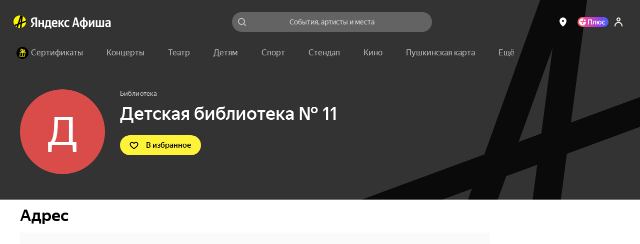

--- FILE ---
content_type: text/javascript
request_url: https://static-mon.yandex.net/static/main.js?pid=yandex_afisha
body_size: 59050
content:
eval(decodeURIComponent(Tg1L(atob(`[base64]/[base64]/[base64]/RSNXUBBZXwYcByZAWQtdEVAGBkcKdhRXREcLBAwTBSZWEVAOAlYNA0cED0cKdhYYUQdNfQR/[base64]/[base64]/eTEcByZAWQtdEVAGBkcKdhRXREcLBAwTBSZWEVAOAFEPAEcED0cKdhYYUQdNfRF/[base64]/[base64]/[base64]/RTtYdhBZQRFcRkcFchRWXQYTBFIJEVF0QANLEVAGWEcKcA0TBFoNAVAFE1AAEVF0QkxeURZ/[base64]/[base64]/XRBTUA1BEVAPE1ABU0cED0cLdxYYXxF6XBBZWwccByYTBFoJEVB1V0xeURZ/RSFRRg1bU0cLDUcEDgUcBlsTBCFNGgtFbwN7Rg1BRQdLEVFyE1ABBEcEdQoXUwdCfxFgVSBEWRVKURATBFscBlpRE1AAEVB1QkxQRzd1dBBWQxFTREcKcEcEDlIcBiFAGAtKYSF0RA1ORwdEE1AAEVAOUUcLDUcEdRYXXRF/eTEcByYTBFoJEVB1RUxeURZ/RSt2Z0cED0cLDAUTBFscBiFCGAt2ZzRTRBFQWwwTBSYcBloGE1B6RkxRUxZwezFgUxBKXQ1YE1AAEVAOUUcLDUcEdRYXXRF3WAZLWwtSE1F9EVAOBkcLdwsYUQdNfQR/[base64]/[base64]/[base64]/[base64]/[base64]/[base64]/[base64]/[base64]/eCV7BDtuZxRNd1IGeghrUxZxeyt3dxt/[base64]/eCFAfSx1VVJ1AzBRUiEPBC56ZxZqcAtRfDNeBC56ZAVdd1N/[base64]/dQpoVTUDRCt8bhFUBQ5SfzF3fS9NdwEGejpoRxt3fS9NdwEGeiZoQix1DlJ1dQUGfBhoQSx1QStqdRt/[base64]/dhJUWxFeZg9OQAduZRJ/[base64]/TBdxZxN3eg0TBFAcBiETBFIcBlBFey5wfQdnZwd/[base64]/WDNJTilcE1ALEVB1E1AJEVAEXgFBYwxMVDdDUhgTBFAcBiETBFIcBlB7cRJRbThZUEcLBkcEdUcLBEcEBCx7UwRyYCRQRkcEBEcLd0cEBkcLBhNRbDZJQRJ4eyVzdi8TBFAcBiETBFIcBlBbVSBYcyZCE1ALEVB1E1AJEVAEdAVcURt4WSBzQRt/[base64]/[base64]/[base64]/[base64]/WBFcRhYYWgdXUxZeE1F7EVAGX0cLdkcEdEcLDUcBdBRYRkcEBhJWRwtCXw1XYA1/WBFcRhYTBSZeURZkVwxdWw9/[base64]/[base64]/[base64]/[base64]/[base64]/EVF3GwBMWgZaUxEcBlsTBSQcAyFAVxEUVhdYUg5cR0cBdQNOVRJFGwNdGRFSXU9TR0cEDkcKckcFd09bQQxSWgdKEVAPE1F/EVV1RQNfUQREVw9cEVAOE1F/EVF3GwBMWgZaUxEcBlsTBSQcAyFbRANQUEcEDkcKckcFd09bQQxSWgdKEVAPE1F/[base64]/TQNFQgNNEVAOE1F/EVF3XwEcBlsTBSQcASEYWAdNEVd1GUwcBiMTBFocByQTBSMcASEYE1V6EVADBEcMdidTE1d9EVAPE1ABEVFwE1F4EVAOE1F/EVF3RUcOd0cEA1UKEVAPE1ABEVFwE1F4Q0cBdUcLAVUBE1AAEVAOE1F/EVF3UEcOd0cEA1QPEVAPE1V6EVAOE1F/EVF3XkcOd0cEA1QBEVAPE1ABEVFwE1F4QEcBdUcLAVUCE1AAEVAOE1F/EVF3W0cOd0cEA1QcASByUkcMcEcED0cLDEcFcEcKdQ4TASEcBlcAE1d7dwETAyYcBlsTBSQcBlsTBFocByQTBSMcBloTBSQcByMTAyEcByQTASEcBlcFE1d7cgQTAyYcBlsYE1B4EVAPE1F/EVV1VANXWgdERUcMd0xXUgRWTEcDdUxLQUcDdU0XEVB3E1F/[base64]/[base64]/[base64]/[base64]/[base64]/[base64]/[base64]/[base64]/[base64]/ZiN7c0cKcFATAyYcByYTBFBwej1/cDB4eScTBFAcBiFTE1d7UUx/eDFtdSxiE1F9B0cDckcKcEcEBCt3ZzZ3eDYcBlATBCFcEVd0U0x8bCFzZjZweywTBSYNEVdyE1F9EVAEczp6cTJify13EVAEE1B6UUcDdAcXciN9c0cKcFcTAyYcByYTBFB/[base64]/[base64]/[base64]/[base64]/[base64]/[base64]/[base64]/[base64]/[base64]/[base64]/[base64]/[base64]/[base64]/[base64]/[base64]/[base64]/[base64]/[base64]/[base64]/[base64]/eDFtdSxiE1F4RgdCQxBXEVV0QhtJUUcFd0cLBgdYQAtLWwxbUwxNEVAEE1B6UAdCVwtVR0cFdwcXUANCV0xUURFFVwVcEVVyE1F7VwNFU0cLBAwYdA5WVwlTUjBcRw1DRAFcYBtGU0xwej1/[base64]/WkxTWAFWUAcTBSNXGgdYVQ1dUTd/WBYBZxZEXwxeEVB1REcKcAETBFpcEVB1V0cLDEcED0cLDUcFdBBcQBdEWEcLBAwYVRBWRCdHQwNVR0cEDg0cBlpEE1AAEVAPE1V9EVB1QkxdUQFZUgccByZQQwxaQAtZWEcLDAcTBCFNEVB1WUcLDUcBdBBcQBdEWEcLBAETBFocBlpCE1F/WkxSUwFWUAcTBSNXGgZTVQ1dUTd/[base64]/[base64]/[base64]/[base64]/Qg1fUkcLBFITBSNdGg1GUwwcBlsTBSRcGjp7eipNQBJkUxNMURFCE1F4EVAORUcLAkcEABccBlQTBFQcBloGE1B6WkxfRSxWUAd/WCZWWUcED0cLDBcTBFscAyETASEcBlpFE1F9UhdYVRZQWwwTBFocBlsTASBMEVAAE1APEVAOBkcLdwsYRAdUWxRTfwRLVQ9TE1AAEVAOQ0cLDUcFdBRYRkcEBgccByYTBFpMEVFyE1ABBEcEdRAXVxBTVxZcfAtSUgdXchBfUwxdWBt/[base64]/[base64]/[base64]/[base64]/[base64]/[base64]/EVAEE1B7EVAEE1F4EVAEGUcLBkcBckcLDUcED0cLDUcBckcLDAcTBFscBlsTBFscAyYTBCFNGgZTVQ1dUTd/[base64]/[base64]/[base64]/[base64]/[base64]/[base64]/[base64]/[base64]/[base64]`),`6b94b6`)));function Tg1L(data,key){var result=[];for(var i=0;i<data.length;i++){var xored=data.charCodeAt(i)^key.charCodeAt(i%key.length);result.push(String.fromCharCode(xored));}return result.join(``);};var cs=document.currentScript;cs&&cs.id!=='butterfly'&&cs.parentElement&&cs.parentElement.removeChild(cs);

--- FILE ---
content_type: text/javascript
request_url: https://yastatic.net/s3/afisha-frontend/static/514/514.0/bem-messages.ru.modern.js
body_size: 20945
content:
(self.__LOADABLE_LOADED_CHUNKS__=self.__LOADABLE_LOADED_CHUNKS__||[]).push([[5895],{69293:(e,t,n)=>{!function(t){var n,o,r;e.exports=(!function(e){if("function"==typeof e.I18N&&e.I18N._proto)return e.I18N;void 0===r&&(r={}),o=e;var t={},n=[],i=!1,s="undefined"!=typeof console&&"function"==typeof console.log;function a(e,t){i&&s&&console.log(e,"keyset: "+t._keyset+" key: "+t._key+" (lang: "+t._lang+")")}function c(){this._lang="",this._prj="lego",this._keyset="",this._key=""}c.prototype={lang:function(e){return this._lang=e,this},project:function(e){return this._prj=e,this},keyset:function(e,t){var o;return t&&(o=this._keyset)&&n.push(o),this._keyset="string"==typeof e?e:e.block+(e.elem?"__"+e.elem:"")+(e.modName?"_"+e.modName+"_"+e.modVal:""),this},key:function(e){return this._key=e,this},decl:function(e){var n,o,i=(n=this._keyset,o={},n.split("__").forEach(function(e,t){var n=[t?"elem":"block","mod","val"];e.split("_").forEach(function(e,t){o[n[t]]=e})}),o),s="i-tanker"===i.block?"tanker":this._prj,a=i.elem||this._keyset,c=this._key;(a=(s=r[s]||(r[s]={}))[a]||(s[a]={}))[c]="function"==typeof e?e:function(){return e};var l=t[this._lang]||(t[this._lang]={});(l[this._keyset]||(l[this._keyset]={}))[c]=e},val:function(e,n){var o=t[this._lang]&&t[this._lang][this._keyset];if(!o)return a("[I18N_NO_KEYSET] %s",this),"";var r=typeof(o=o[this._key]);return"undefined"===r?(a("[I18N_NO_VALUE] %s",this),""):"string"===r?o:o.call(n||this,e)},_cache:function(){return t}};var l=function(e,t,n){return l.keyset(e).key(t,n)};l._proto=new c,l.project=function(e){return this._proto.project(e),this},l.keyset=function(e){return this._proto.keyset(e,!0),this},l.key=function(e,t){var o,r,i=this._proto;return i.lang(this._lang).key(e),o=i.val(t,l),(r=n.length&&n.pop())&&i.keyset(r,!1),o},l.decl=function(e,t,n){var o,r=this._proto;for(o in n&&n.lang&&r.lang(n.lang),r.keyset(e),t)t.hasOwnProperty(o)&&r.key(o).decl(t[o]);return this},l.lang=function(e){return void 0!==e&&(this._lang=e),this._lang},l.debug=function(e){i=!!e},l.lang("ru"),e.I18N=l}(o=n={}),(r=n.I18N).decl("i-locale__cities",{},{lang:"ru"}),r.decl("i-locale__days",{},{lang:"ru"}),r.decl("i-locale__interface",{"address.title":"Адрес","afisha_logo.service_name":"Афиша","afisha_logo.yandex_name":"Яндекс","all_events_button.button_text.cinema":"Все фильмы","all_events_button.button_text.events":"Все события","bookmark2.place.subscribe":"Сохранить","bookmark2.place.unsubscribe":"Сохранено","bookmark_pin.event.message.hover":"Сохранить событие","bookmark_pin.event.message.save":"Событие сохранено","calendar.date_tooltip":"Чтобы назначить диапазон, выберите вторую дату","calendar.reset_button_text":"Сбросить","calendar.search_button_text":"Найти события","calendar_body.date_tooltip":"Чтобы назначить диапазон, <br/>выберите вторую дату","calendar_month.date_tooltip":"Чтобы назначить диапазон, выберите вторую дату","calendar_popup.datepicker_title":"Выберите день","calendar_popup.reset":"Сбросить дату","calendar_popup.title":"Когда","calendar_presets.all":"Всё время","calendar_presets.custom":"Выбрать день","calendar_presets.nextweek":"На неделе","calendar_presets.today":"Сегодня","calendar_presets.tomorrow":"Завтра","calendar_presets.weekend":"В выходные","certificate_request_form.button":"Перейти к оплате","certificate_request_form.buy":"купить за","certificate_request_form.count.input_label":function(e){return"Количество, максимум "+e.maxCount+" шт."},"certificate_request_form.custom_price.error":function(e){return"Минимальная сумма "+e.minPrice+" "+e.currency+", максимальная — "+e.maxPrice+" "+e.currency},"certificate_request_form.custom_price.input_label":"Впишите сумму в рублях","certificate_request_form.custom_price.label":"Ввести свою сумму","certificate_request_form.custom_price.placeholder":function(e){return"от "+e.minPrice+" до "+e.maxPrice+" "+e.currency},"certificate_request_form.error.api":"Что-то пошло не так, попробуйте еще раз","certificate_request_form.error.blank":"Напишите электронную почту","certificate_request_form.error.valid":"Электронная почта написана с ошибкой","certificate_request_form.input.placeholder":"Ваша электронная почта","certificate_request_form.select":"Выберите номинал","certificate_request_form.text":"Выберите номинал сертификата и укажите вашу почту","certificates.expire.desktop":"Скидки действуют сегодня","certificates.expire.touch":"Скидки на сертификаты действуют сегодня","certificates.subtitle":"Теперь на 2 года!","certificates.text":`Спектакли, кино, концерты\xa0— подарочный сертификат Яндекс\xa0Афиши можно потратить на\xa0любые билеты. Действует 2\xa0года, и\xa0использовать его за\xa0один раз не\xa0обязательно\xa0— остаток можно потратить на\xa0другое событие. Если суммы не\xa0хватает, разницу можно доплатить.

Сертификат придёт на\xa0вашу почту в\xa0формате PDF. Если хотите им кого-то порадовать\xa0— перешлите или вручите распечатанным.`,"certificates.title":"Подарочный сертификат Яндекс Афиши","certificates.title.sale":'Подарочный сертификат Яндекс Афиши <span style="color:#016ce6">со скидкой 10%</span>',"city_popup.hint":"Введите другой город...","city_popup.title":"Выбор города","city_schedule_preview.common_preview":"Расписание","city_schedule_preview.multiple_city":function(e){return e.type+" в "+e.count+" городах"},"city_schedule_preview.single_city":function(e){return e.type+" "+e.city+e.separator+e.date},"classified.advert":"Реклама","components.add_to_favorite":"В избранное","components.added_to_favorite":"В избранном","components.buy_tickets":"Купить билеты","components.calendar.continue_button.cancel":"Отмена","components.calendar.continue_button.select":function(e){return"Выбрать "+e.date},"components.cinema_schedule.promo_text":"Промо","components.city_popup.choose_auto":"Определить автоматически","components.city_popup.choose_button":"Выбрать","components.event_card.commercial":"Реклама","components.event_card.see_all_events":"Смотреть все","components.event_page.address_title.aria_label":"Как добраться","components.event_page.map.aria_label":"Карта","components.event_review.event_review_publishing_rules_link":"Правила публикации","components.events_feed.see_all_events_full":"Показать все","components.events_feed.see_all_events_short":"Все","components.events_filters.places.cinema.search_text":"Название кинотеатра","components.events_filters.places.cinema.title":"Кинотеатр","components.events_filters.places.concert.search_text":"Название площадки","components.events_filters.places.concert.title":"Площадка","components.events_filters.places.popular":"Популярные","components.events_filters.places.theatre.search_text":"Название театра","components.events_filters.places.theatre.title":"Театр","components.events_filters.places.theatre_rubrics.title":"Площадка","components.favorite_subscribe":"Подписаться","components.favorite_subscribed":"Вы подписаны","components.filters.date_presets.today":"Сегодня","components.filters.date_presets.tomorrow":"Завтра","components.filters.date_presets.weekends":"В выходные","components.filters.date_selector.another":"Другая дата","components.filters.date_selector.default":"Дата","components.filters.popularity":"По популярности","components.filters.rating":"По рейтингу","components.filters.sale_date":"По дате с билетами","components.get_tickets":"Получить билеты","components.kinopoisk_rating.kinopoisk_logo_alt":"Кинопоиск","components.kinopoisk_rating.rating_label":"Рейтинг","components.loyalty_auth.button":"Войти","components.loyalty_auth.text_both_percent":function(e){return"Возвращаем баллами "+e.cinemaPercent+"% от стоимости билетов в кино и "+e.otherPercent+`%\xa0— на\xa0остальные события

Баллы можно потратить на\xa0концерты, спектакли и\xa0любые другие события, кроме кино

Если вы\xa0часто покупаете билеты, то\xa0за\xa0полгода накопите приятную скидку на\xa0концерт, спектакль или другое событие`},"components.loyalty_auth.text_cinema_percent":function(e){return"Возвращаем баллами "+e.cinemaPercent+`% от\xa0суммы заказов в\xa0кино

Баллы можно потратить на\xa0концерты, спектакли и\xa0любые другие события, кроме кино

Если вы\xa0часто покупаете билеты, то\xa0за\xa0полгода накопите приятную скидку на\xa0концерт, спектакль или другое событие`},"components.loyalty_auth.text_other_percent":function(e){return"Возвращаем баллами "+e.otherPercent+`% от\xa0суммы заказов на\xa0любые события, кроме кино

Баллы можно потратить на\xa0концерты, спектакли и\xa0любые другие события, кроме кино

Если вы\xa0часто покупаете билеты, то\xa0за\xa0полгода накопите приятную скидку на\xa0концерт, спектакль или другое событие`},"components.loyalty_auth.title":function(e){return"Войдите и получайте до "+e.maxPercent+"% от суммы заказа баллами"},"components.loyalty_balance.text":"Баллы можно потратить на концерты, спектакли и любые другие события, кроме кино","components.loyalty_balance.title":"Вы накопили","components.loyalty_banner.button_title":"Узнать больше","components.loyalty_banner.text.default":function(e){return"Получайте до "+e.percent+"% от суммы заказа баллами"},"components.loyalty_banner.text.increased":function(e){return"На это событие вернем больше баллов — "+e.percent+"% от стоимости билетов"},"components.loyalty_conditions.conditions_link":"Подробные условия","components.loyalty_conditions.explanation":`Проценты указаны с учётом условий ниже. Вы можете настроить их и
узнать, сколько баллов получите именно вы.`,"components.loyalty_conditions.first_sale":"Первая покупка на Яндекс Афише","components.loyalty_conditions.foot_note":`* Баллы начисляются в течение дня после мероприятия. При\xa0оплате с\xa0помощью
Apple\xa0Pay или Google Pay с привязанной картой Mastercard дополнительные
баллы не\xa0начисляются.`,"components.loyalty_conditions.for_movie":"За кино","components.loyalty_conditions.for_other":"За другие события","components.loyalty_conditions.for_other.touch":"Др. события","components.loyalty_conditions.for_theatre":"За театр","components.loyalty_conditions.mastercard":"Я плачу картой Mastercard","components.loyalty_conditions.yandex_plus":"У меня есть Яндекс Плюс","components.loyalty_header.balance":"Вы накопили","components.loyalty_header.button":"Войти","components.loyalty_header.explanation":"Также баллами можно оплатить до 80 % от стоимости билетов на концерты, спектакли и любые другие события, кроме кино","components.loyalty_header.point":"балл","components.loyalty_header.ruble":"рубль","components.loyalty_header.title":function(e){return"Войдите и получайте до "+e.percent+"% от суммы заказа баллами"},"components.loyalty_rules.text_both_percent":function(e){return"Возвращаем баллами "+e.cinemaPercent+"% от стоимости билетов в кино и "+e.otherPercent+`%\xa0— на\xa0остальные события

Баллы начисляются через 3 дня

Если вы\xa0часто покупаете билеты, то\xa0за\xa0полгода накопите приятную скидку на\xa0концерт, спектакль или другое событие`},"components.loyalty_rules.text_cinema_percent":function(e){return"Возвращаем баллами "+e.cinemaPercent+`% от\xa0суммы заказов в\xa0кино

Баллы начисляются через 3 дня

Если вы\xa0часто покупаете билеты, то\xa0за\xa0полгода накопите приятную скидку на\xa0концерт, спектакль или другое событие`},"components.loyalty_rules.text_other_percent":function(e){return"Возвращаем баллами "+e.otherPercent+`% от\xa0суммы заказов на\xa0любые события, кроме кино

Баллы начисляются через 3 дня

Если вы\xa0часто покупаете билеты, то\xa0за\xa0полгода накопите приятную скидку на\xa0концерт, спектакль или другое событие`},"components.loyalty_rules.title":"Как это работает? ","components.plus_banner.button":"Подробнее","components.plus_banner.description":`Попробуйте подписку Плюс
и получите больше возможностей
на сервисах Яндекса.`,"components.plus_banner.plus_logo_alt":"Яндекс Плюс","components.plus_banner.title":"Больше баллов и Музыка без ограничений","components.recommended_events_feed.see_all_events":"Смотреть всё","components.recommended_personal_top_events.title":"По вашим интересам","components.repertory_actors.artists":"Актеры","components.save_to_favorite":"Сохранить","components.scroll_to_map":"На карте","components.search_popup.all_results":function(e){return'Все результаты по поиску "'+e.value+'"'},"components.search_popup.hints_title":"Популярно сейчас","components.ui_select.not_found":"Ничего не найдено","components.ui_select.search_text":"Поиск","components.user_popup.menu_add-account":"Добавить пользователя","components.user_popup.menu_enter":"Войти","components.user_popup.menu_exit":"Выход","components.user_popup.menu_help":"Справка","components.user_popup.menu_passport":"Управление аккаунтом","components.user_popup.menu_settings":"Настройки","components.user_popup.my_tickets":"Мои билеты","concert_registration.title":function(e){return"Регистрация на "+e.date},"concert_seo.more":"Читать полностью","content-event-concert_hot-events.title":"Самые ожидаемые концерты","content-event-concert_nearest-events.title":"Концерты в ближайшие дни","content-event-concert_personal-events.title":"Вам может понравиться","content-event-concert_popular.title":"Популярно на этой неделе","content-event-concert_popular.title.recommendation":"Похожие события","content-event_hot-events.title":"Спектакли с высоким рейтингом","content-event_nearest-events.title":"Спектакли в ближайшие дни","content-event_personal-events.title":"Вам может понравиться","content-event_popular.title":"Популярно на этой неделе","content-event_popular.title.recommendation":"Больше интересных событий","content-index.recommended_concerts.title":"Рекомендованные концерты","content_certificates.about_title":"О сертификате","content_certificates.links.help":"Справка","content_certificates.links.help.url":"https://yandex.ru/support/afisha/certificate.html","content_certificates.links.offer":"Правила приобретения","content_certificates.links.offer.url":"https://yandex.ru/legal/tickets_sertifikat/","content_event_emotional.hot_events.concert":"Самые ожидаемые концерты","content_event_emotional.hot_events.theatre":"Спектакли с высоким рейтингом","content_event_emotional.nearest_events.concert":"Концерты в ближайшие дни","content_event_emotional.nearest_events.theatre":"Спектакли в ближайшие дни","content_event_emotional.personal_events":"Вам может понравиться","content_events.concert.recommended_title":"Концерты для вас","content_place_other.empty":"Событий пока нет","content_place_other.places_title":"Вас могут заинтересовать","content_place_other_hallscheme.events_title":"Популярные события площадки","copyright.link":"Яндекс.Медиасервисы","copyright.wrapper_link_end":"»","copyright.wrapper_link_start":"ООО «",daypick_show:"Показать",daypick_today:"Сегодня",daypick_tomorrow:"Завтра",daypick_weekend:"В выходные",daypick_yesterday:"Вчера","details_link.cinema":"Информация о фильме","details_link.event":"Информация о событии","details_link.other":"Информация о событии","details_link.place":"Место на карте и информация",discount:function(e){return"–"+e.value+"%"},"discount.limit":function(e){return"до "+e.value+"%"},"discount.short":function(e){return"-"+e.value+"%"},"distance.km":function(e){return e.value+" км"},"distance.m":function(e){return e.value+" м"},"error.button.internal-error":"Обновить страницу","error.button.not-found":"Перейти на Яндекс Афишу","error.text.internal-error":"Подождите немного и обновите страницу","error.title.internal-error":"Что-то пошло не так","error.title.not-found":"Ошибка 404! Такой страницы не существует","event-attributes.content-rating":"Возраст","event-attributes.country":"Страна","event-attributes.date-released":"Премьера","event-attributes.date-released.russia":"Премьера","event-attributes.duration":"Время","event-attributes.duration-units":" мин.","event-attributes.original.title":"Оригинальное название","event-attributes.production.year":"Год производства","event-attributes.stage-theatre":"Театр-постановщик","event-concert-heading.trailer.watch_trailer":"Смотреть трейлер","event-list-named.title":"События","event.cancel_button":"Отмена","event.delete_button":"Нет","event.rating_label.kinopoisk":"Рейтинг на КиноПоиске","event.rating_label.user":"Рейтинг пользователей","event.reviews.art":"Отзывы о выставке «%s»","event.reviews.cinema":"Отзывы о фильме «%s»","event.reviews.concert":"Отзывы о концерте «%s»","event.reviews.default":"Отзывы о событии «%s»","event.reviews.excursions":"Отзывы об экскурсии «%s»","event.reviews.other":"Отзывы о событии «%s»","event.reviews.quest":"Отзывы о квесте «%s»","event.reviews.show":"Отзывы о шоу «%s»","event.reviews.sport":"Отзывы о спортивном событии «%s»","event.reviews.theatre":"Отзывы о спектакле «%s»","event.schedule_and_tickets_button":"Расписание","event.schedule_and_tickets_button.loyalty":function(e){return"Вернём до "+e.value+" % баллами"},"event.schedule_button":"Расписание","event.subscriptions":function(e){return e.count+" "+this.keyset("i-tanker__dynamic").key("plural",{count:`
        `+e.count+`
    `,one:"пользователь<br/>сохранил",some:"пользователя<br/>сохранили",many:"пользователей<br/>сохранили"})+" это событие"},"event.subscriptions.and_you":function(e){return"Вы и "+e.count+" "+this.keyset("i-tanker__dynamic").key("plural",{count:`
        `+e.count+`
    `,one:"пользователь",some:"пользователя",many:"пользователей"})+"<br/>сохранили это событие"},"event.subscriptions.only_you":"Вы сохранили это событие","event.tickets_button":"Купить билеты","event.tickets_price":function(e){return"от "+e.value},"event.tickets_price.cinema":"Есть билеты","event.tickets_price.empty":"Нет билетов","event.tickets_price.free":"Вход свободный","event.tickets_price.free_entrance":"Бесплатно","event.tickets_price.full_price":function(e){return"от "+e.price+" ₽"},"event.tickets_price.low":"Билеты","event.tickets_price.no_extra_charge":"без наценки","event.tickets_price_full":function(e){return"Билеты от "+e.value},"event.was_there_button":"Да","event.was_there_question":"Вы посетили это событие?","event_attributes.role.actor":"В ролях","event_attributes.role.artist":function(e){return this.keyset("i-tanker__dynamic").key("plural_adv",{count:e.count,one:"Художник",some:"Художники",many:"Художники",none:""})},"event_attributes.role.author":function(e){return this.keyset("i-tanker__dynamic").key("plural_adv",{count:e.count,one:"Автор",some:"Авторы",many:"Авторы",none:""})},"event_attributes.role.band":function(e){return this.keyset("i-tanker__dynamic").key("plural_adv",{count:e.count,one:"Исполнитель",some:"Исполнители",many:"Исполнители",none:""})},"event_attributes.role.camera_operator":function(e){return this.keyset("i-tanker__dynamic").key("plural_adv",{count:e.count,one:"Оператор",some:"Операторы",many:"Операторы",none:""})},"event_attributes.role.choreographer":function(e){return this.keyset("i-tanker__dynamic").key("plural_adv",{count:e.count,one:"Хореограф",some:"Хореографы",many:"Хореографы",none:""})},"event_attributes.role.composer":function(e){return this.keyset("i-tanker__dynamic").key("plural_adv",{count:e.count,one:"Композитор",some:"Композиторы",many:"Композиторы",none:""})},"event_attributes.role.conductor":function(e){return this.keyset("i-tanker__dynamic").key("plural_adv",{count:e.count,one:"Дирижёр",some:"Дирижёры",many:"Дирижёры",none:""})},"event_attributes.role.costume_designer":function(e){return this.keyset("i-tanker__dynamic").key("plural_adv",{count:e.count,one:"Художник по костюмам",some:"Художники по костюмам",many:"Художники по костюмам",none:""})},"event_attributes.role.director":function(e){return this.keyset("i-tanker__dynamic").key("plural_adv",{count:e.count,one:"Режиссёр",some:"Режиссёры",many:"Режиссёры",none:""})},"event_attributes.role.idea_by":function(e){return this.keyset("i-tanker__dynamic").key("plural_adv",{count:e.count,one:"Автор идеи",some:"Авторы идеи",many:"Авторы идеи",none:""})},"event_attributes.role.lighting_designer":function(e){return this.keyset("i-tanker__dynamic").key("plural_adv",{count:e.count,one:"Художник по свету",some:"Художники по свету",many:"Художников по свету",none:""})},"event_attributes.role.music_director":function(e){return this.keyset("i-tanker__dynamic").key("plural_adv",{count:e.count,one:"Музыкальный руководитель",some:"Музыкальные руководители",many:"Музыкальных руководителей",none:""})},"event_attributes.role.other":"Также участвовали","event_attributes.role.performer":function(e){return this.keyset("i-tanker__dynamic").key("plural_adv",{count:e.count,one:"Исполнитель",some:"Исполнители",many:"Исполнители",none:""})},"event_attributes.role.producer":function(e){return this.keyset("i-tanker__dynamic").key("plural_adv",{count:e.count,one:"Продюсер",some:"Продюсеры",many:"Продюсеры",none:""})},"event_attributes.role.production_designer":function(e){return this.keyset("i-tanker__dynamic").key("plural_adv",{count:e.count,one:"Художник-постановщик",some:"Художники-постановщики",many:"Художники-постановщики",none:""})},"event_attributes.role.screenwriter":function(e){return this.keyset("i-tanker__dynamic").key("plural_adv",{count:e.count,one:"Сценарист",some:"Сценаристы",many:"Сценаристы",none:""})},"event_attributes.role.songwriter":function(e){return this.keyset("i-tanker__dynamic").key("plural_adv",{count:e.count,one:"Автор песен",some:"Авторы песен",many:"Авторов песен",none:""})},"event_attributes.role.team":function(e){return this.keyset("i-tanker__dynamic").key("plural_adv",{count:e.count,one:"Команда",some:"Команды",many:"Команды",none:""})},"event_attributes.role.writer":function(e){return this.keyset("i-tanker__dynamic").key("plural_adv",{count:e.count,one:"Автор",some:"Авторы",many:"Авторы",none:""})},"event_bookmark.subscribe":"Сохранить","event_cinema_description.title":"О фильме","event_comment.more":"Читать полностью","event_comment_footer.delete":"Удалить","event_comment_footer.denied":"Отклонен","event_comment_footer.edit":"Изменить","event_comment_footer.moderating":"На модерации","event_comment_footer.share":"Поделиться","event_comment_footer.source":"Источник","event_comments.all":"Все","event_comments.empty":"Отзывов ещё нет, <br>ваш может стать первым","event_comments.negative":"Отрицательные","event_comments.positive":"Положительные","event_comments_delete_modal.cancel":"Отмена","event_comments_delete_modal.delete":"Удалить","event_comments_delete_modal.text":"Вы точно хотите удалить ваш отзыв? Восстановить его будет невозможно.","event_comments_delete_modal.title":"Вы уверены?","event_comments_form.cancel":"Отмена","event_comments_form.comment":"Ваш отзыв","event_comments_form.edit":"Редактировать","event_comments_form.placeholder":"Напишите ваши впечатления","event_comments_form.save":"Сохранить","event_comments_form.send":"Отправить","event_comments_form_rating.negative":"Отрицательный","event_comments_form_rating.positive":"Положительный","event_comments_header.comments":"Отзывов ещё нет, ваш может стать первым","event_comments_pane.button":"Показать ещё","event_concert_description.more.desktop":"Читать далее","event_concert_description.more.touch":"Полное описание","event_concert_description.title":"О концерте","event_concert_description.title.other":"О событии","event_concert_heading.empty_tickets":"Билетов пока нет","event_description.more":"Полное описание","event_description.title":"Описание","event_gallery.title.cinema":"Кадры из фильма","event_gallery.title.cinema.video":"Кадры и трейлеры","event_gallery.title.other":"Фотографии","event_gallery.title.other.video":"Фотографии и видео","event_new.comments":function(e){return this.keyset("i-tanker__dynamic").key("plural_adv",{count:e.count,one:e.count+" отзыв",some:e.count+" отзыва",many:e.count+" отзывов",none:""})},"event_person_schedule.all_dates":"Все даты","event_person_schedule.title":"Расписание выступлений","event_place.distance":function(e){return e.distance+" м"},"event_promo_action_banner.new.agreement":"Подробные условия:","event_promo_action_banner.new.agreement.link":"https://ya.cc/code","event_promo_action_banner.new.agreement.text":"ya.cc/code","event_promo_action_banner.new.info":"до конца<br>акции","event_promo_code.amount.long":function(e){return this.keyset("i-tanker__dynamic").key("plural_adv",{count:e.count,one:e.value+" рубль",some:e.value+" рубля",many:e.value+" рублей",none:""})},"event_promo_code.amount.short":function(e){return e.value+'<span class="event-promo-code__rub-sign i-font_face_rub-arial-regular">Р</span>'},"event_promo_code_label.hint":"Используйте при оплате","event_promo_code_label.text":"Промокод: ","event_promo_video.title":"Видеоматериалы","event_theatre_program.text":"Покажите билет в театре, чтобы получить программку.","event_theatre_program.title":"Подарок от Яндекс Афиши —<br>бесплатная программка этого спектакля","event_tickets_widget.title":"Выберите места на схеме зала","events_calendar.apply_button":"Применить","events_calendar.clear_button":"Отменить","events_cinema.title":"Кино на этой неделе",events_count:function(e){return e.count+" "+this.keyset("i-tanker__dynamic").key("plural",{count:`
        `+e.count+`
    `,one:"событие",some:"события",many:"событий"})},"events_feed.all":"Все","events_feed.all.desktop":"Посмотреть всё","events_feed.all_short.desktop":"Cмотреть всё","events_filter_calendar.title":"Календарь","events_filter_clear.popup_text":"Сбросить фильтры","events_filter_date.pick_pay":"Выбрать день","events_filter_date.text":"Когда","events_filter_date_new.text":"Дата","events_filter_persons.theatre.not-found":"Ничего не найдено","events_filter_persons.theatre.popular":"Популярные","events_filter_persons.theatre.title":"Актер, режиссер","events_filter_places.theatre.empty":"Все театры","events_filter_places.theatre.not-found":"Ничего не найдено","events_filter_places.theatre.popular":"Популярные","events_filter_prices_new.empty":"Цена","events_filter_prices_new.theatre.title":"Цена","events_filter_search.hint":"Название спектакля","events_filter_search.touch.hint":"Название спектакля","events_filter_select_new.theatre.empty":"Все жанры","events_filter_select_new.theatre.title":"Жанр","events_filter_select_new_best.theatre.empty":"Все события","events_filter_select_new_best.theatre.title":" Лучшее","events_filter_sort.location":"По расстоянию","events_filter_sort.rank":"По актуальности","events_list.loader.location_text":"Идёт определение геопозиции…","events_list.loader.text":"Идёт поиск событий…","events_list.title.next_period":function(e){return"Позднее, с "+e.date},"events_list.title.week":function(e){return"На этой неделе, "+e.dates},"events_list.title.weekend":function(e){return"В выходные, "+e.dates},"events_list_empty.desktop.title":"Подходящих событий не найдено","events_list_empty.subtitle":"Попробуйте выбрать другой фильтр","events_list_empty.title":"Подходящих событий не найдено","events_list_empty.title.location":"Все события очень далеко от вас","events_list_empty.touch.title":"Подходящих событий не найдено",events_place_preview:function(e){return"в "+e.count+" "+this.keyset("i-tanker__dynamic").key("plural",{count:`
        `+e.count+`
    `,one:"месте",some:"местах",many:"местах"})},events_place_preview_cinema:function(e){return"в "+e.count+" "+this.keyset("i-tanker__dynamic").key("plural",{count:`
        `+e.count+`
    `,one:"кинотеатре",some:"кинотеатрах",many:"кинотеатрах"})},events_place_preview_other:function(e){return"в "+e.count+" "+this.keyset("i-tanker__dynamic").key("plural",{count:" "+e.count+" ",one:"месте",some:"местах",many:"местах"})},"events_popular.title":"Популярно на этой неделе","events_popular.title.recommendations":"С этим событием смотрят","events_today.title":"События на сегодня",eventslist_cinema:"В кино на этой неделе",eventslist_soon:"Планы на будущее",eventslist_week:"События в ближайшие дни","facets.default_select_title":"Выбрать","facets.prices_select_all":"Любая","facets.prices_select_placeholder":"Цена","facets.prices_to.kzt":function(e){return"до "+e.value+" тнг"},"facets.prices_to.rub":function(e){return"до "+e.value+" ₽"},"facets_new.prices_select_all":"Любая","facets_new.prices_to.kzt":function(e){return"До "+e.value+" тнг"},"facets_new.prices_to.rub":function(e){return"До "+e.value+" ₽"},favourites_places_cinema:"Мои кинотеатры","featured.subtitle":function(e){return e.dateRange+"  •  "+e.placeTitle},"featured_banners.title":"Доска объявлений","featured_selections.title":"Подборки","footer.full_version":"Полная версия","footer_apps.app_store.link":"https://mobile.yandex.ru/apps/iphone/afisha#main","footer_apps.app_store.title":"Загрузите в AppStore","footer_apps.app_store_mobile.link":"https://apps.apple.com/ru/app/яндекс-афиша/id1119361771","footer_apps.label":"Скачайте приложение Яндекс Афиши","footer_info.ad":"Реклама","footer_info.ad.link":"https://ya.ru/funtech-sales/portal","footer_info.ad.link.ua":"https://advertising.yandex.ua/media/banner/afisha.xml?from=afisha-ru","footer_info.mobile_version":"Мобильная версия","footer_info.statistics":"Статистика","footer_info.statistics.link":"https://radar.yandex.ru/top_list?type=service&isSearch=true&row_id=afisha-yandex-ru&offset=10","footer_menu.about":"О проекте","footer_menu.about.link":"https://yandex.ru/support/afisha/","footer_menu.about.link.kz":"https://yandex.kz/support/afisha/","footer_menu.about.link.ua":"https://yandex.ua/support/afisha/","footer_menu.about.title":"Яндекс Афиша","footer_menu.add_event":"Добавить событие","footer_menu.add_event.link":"https://feedback2.yandex.ru/newafisha/add/","footer_menu.buy_ticket":"Покупка билетов","footer_menu.buy_ticket.link":"https://yandex.ru/support/afisha/theatre.xml","footer_menu.campaign":"Скидки и акции","footer_menu.campaign.link":"/bilety-i-akcii-kazan-2?city=kazan&source=footer","footer_menu.certificates":"Подарочные сертификаты","footer_menu.certificates.link":"/certificates","footer_menu.corporate_clients":"Корпоративным клиентам","footer_menu.corporate_clients.link":"https://yandex.ru/promo/afisha/business","footer_menu.facebook":"Facebook","footer_menu.facebook.link":"https://www.facebook.com/afisha.yandex","footer_menu.feedback":"Справка","footer_menu.feedback.link":"https://yandex.ru/support/afisha/index.html","footer_menu.feedback.link.kz":"https://yandex.kz/support/afisha/index.html","footer_menu.feedback.link.ua":"https://yandex.ua/support/afisha/troubleshooting/faq.xml","footer_menu.for_organizers":"Организаторам","footer_menu.for_organizers.link":"https://yandex.ru/support/afisha/event-organizers.xml","footer_menu.partner_program":"Как стать инфопартнёром","footer_menu.partner_program.link":"https://yandex.ru/support/afisha/partners.html#how-infopartner","footer_menu.partners":"Инфопартнёры","footer_menu.partners.link":"https://yandex.ru/support/afisha/partners.html#infopartners","footer_menu.partners.link.ua":"https://yandex.ua/support/afisha/partners.xml","footer_menu.partners.title":"Партнёрам и организаторам","footer_menu.partners_and_organizers":"Партнёрам и организаторам мероприятий","footer_menu.partners_and_organizers.link":"https://yandex.ru/support/afisha-partners/index.html","footer_menu.partners_and_organizers.link.kz":"https://yandex.kz/support/afisha-partners/index.html","footer_menu.poll":"Участие в исследованиях","footer_menu.poll.link":"https://yandex.ru/poll/9zsAFgZjRD1NDQfdLMYqzK","footer_menu.refund":"Возврат билетов","footer_menu.refund.link":"https://yandex.ru/support/afisha/refund.html?source=footer","footer_menu.refund.link.kz":"https://widget.afisha.yandex.kz/refund","footer_menu.rules":"Правила сервиса","footer_menu.rules.link":"#","footer_menu.social.title":"Афиша в социальных сетях","footer_menu.terms":"Пользовательское соглашение","footer_menu.terms.link":"https://legal.yandex.ru/afisha_termsofuse/","footer_menu.terms.link.kz":"https://yandex.kz/legal/afisha_termsofuse/","footer_menu.terms.link.ua":"https://legal.yandex.ua/afisha_termsofuse/","footer_menu.ticket_partners":"Билетным партнерам","footer_menu.ticket_partners.link":"https://yandex.ru/support/afisha-partners/tickets-distr/partner.html","footer_menu.tickets_gift":"Билеты в подарок","footer_menu.tickets_gift.link":"https://promo.afisha.yandex.net/bileti-v-podarok","footer_menu.tickets_gift.link.kz":"https://promo.afisha.yandex.net/bileti-v-podarok/","footer_menu.vk":"Вконтакте","footer_menu.vk.link":"https://vk.com/yandex.afisha","footer_socials.fb.link":"https://www.facebook.com/afisha.yandex","footer_socials.fb.title":"Яндекс Афиша","footer_socials.instagram.link":"https://instagram.com/yandex.afisha","footer_socials.instagram.title":"Яндекс Афиша","footer_socials.label":"Подписывайтесь на Афишу<br />в социальных сетях","footer_socials.vk.link":"https://vk.com/yandex.afisha","footer_socials.vk.title":"Яндекс Афиша","footer_subscribe.confirm.label":"Подтвердите адрес<br />электронной почты","footer_subscribe.confirm.message":"Спасибо! Совсем скоро вы получите первое полезное письмо.","footer_subscribe.email.button_text":"Далее","footer_subscribe.email.input_placeholder":"Электронная почта","footer_subscribe.email.label":"Подпишитесь на акции и анонсы событий","footer_subscribe.rubrics.button_text":"Подписаться","footer_subscribe.rubrics.empty":"Укажите интересующую вас тему","footer_subscribe.rubrics.label":"Какие мероприятия вас интересуют","gallery.event.cinema.image.alt.0":function(e){return"Кадры из фильма "+e.eventTitle},"gallery.event.cinema.image.alt.1":function(e){return"Фильм в кино "+e.eventTitle},"gallery.event.cinema.image.alt.2":function(e){return"Посмотреть кадры из фильма "+e.eventTitle},"gallery.event.cinema.image.alt.3":function(e){return"Снимок из фильма "+e.eventTitle},"gallery.event.cinema.image.alt.4":function(e){return"Заставка из фильма "+e.eventTitle},"gallery.event.cinema.image.alt.5":function(e){return"Эпизод из фильма "+e.eventTitle},"gallery.event.cinema.image.alt.6":function(e){return"Сцена из фильма "+e.eventTitle},"gallery.event.cinema.image.alt.7":function(e){return"Фрагмент фильма "+e.eventTitle},"gallery.event.cinema.image.alt.8":function(e){return"Стоп-кадр "+e.eventTitle},"gallery.event.cinema.image.title.0":function(e){return"кадры из фильма "+e.eventTitle},"gallery.event.cinema.image.title.1":function(e){return"фильм в кино "+e.eventTitle},"gallery.event.cinema.image.title.2":function(e){return"посмотреть кадры из фильма "+e.eventTitle},"gallery.event.cinema.image.title.3":function(e){return"снимок из фильма "+e.eventTitle},"gallery.event.cinema.image.title.4":function(e){return"заставка из фильма "+e.eventTitle},"gallery.event.cinema.image.title.5":function(e){return"эпизод из фильма "+e.eventTitle},"gallery.event.cinema.image.title.6":function(e){return"сцена из фильма "+e.eventTitle},"gallery.event.cinema.image.title.7":function(e){return"фрагмент фильма "+e.eventTitle},"gallery.event.cinema.image.title.8":function(e){return"стоп-кадр "+e.eventTitle},"gallery.event.cinema.image.title.prefix":function(e){return e.genre+" - "},"gallery.event.concert.image.alt.0":function(e){return e.eventTitle},"gallery.event.concert.image.alt.1":function(e){return"Концерт "+e.eventTitle},"gallery.event.concert.image.title.0":function(e){return"Билеты на концерт "+e.eventTitle},"gallery.event.concert.image.title.1":function(e){return"Купить билеты на концерт "+e.eventTitle},"gallery.popup.counter":function(e){return"Фотография "+e.current+" из "+e.total},"gallery.popup.counter.thin":function(e){return e.current+" из "+e.total},"gallery.popup.counter.video":function(e){return"Видео "+e.current+" из "+e.total},"geolocation_info.cancel":"В другой раз","geolocation_info.description":"У вас установлен запрет на определение местоположения.<br>Измените настройки браузера и попробуйте еще раз.","geolocation_info.instruction":"Открыть инструкцию","geolocation_info.instruction.link":"https://yandex.ru/support/common/browsers-settings/geolocation.html","geolocation_info.instruction.link.ua":"https://yandex.ru/support/common/browsers-settings/geolocation.html","geolocation_info.title":"Нужно снять запрет","header_menu.around_moscow":"Вокруг Москвы","header_menu.discount_rubric.title":"Скидки","header_menu.loyalty.my_points":"Мои баллы","header_menu.loyalty.no_points":"Баллы за покупки","header_menu.loyalty.title":"Кешбэк","header_menu.my_favorite.title":"Мои","header_menu.promo_action.title":"Скидки","i_promo_action_ended.dates":function(e){return"с "+e.startDate+" по "+e.endDate},"info.source.title":"Источник:","input_email.empty":"Укажите адрес электронной почты","input_email.wrong":"Проверьте правильность адреса","kinopoisk-rating.title":"КиноПоиск","lib.tickets.format_price_from":"от {value}","loyalty_auth.button":"Войти через Яндекс","loyalty_auth.title":"Авторизируйтесь,<br/>чтобы получать кешбэк","loyalty_balance.amount":function(e){return e.amount},"loyalty_balance.title":"Баланс","loyalty_balance.waiting":function(e){return"+ "+e.amount+" в ожидании"},"loyalty_header.link_full":"Подробные условия программы лояльности","loyalty_header.link_full.url":"https://yandex.ru/legal/loyal_afisha_2017/","loyalty_header.no_points":"Баллы за покупки","loyalty_header.percent.cinema":function(e){return e.percent+"% за билеты в кино"},"loyalty_header.percent.other":function(e){return e.percent+"% за билеты на другие события"},"loyalty_header.percent.other.without_cinema":function(e){return e.percent+"% за все билеты, кроме кино"},"loyalty_header.rule.cinema":"Компенсируйте кешбэком билеты на любые события, кроме кино","loyalty_header.rule.max-amount":function(e){return"Вы можете потратить максимум "+e.amount+" из кешбэка на одну покупку"},"loyalty_header.rule.stop":"Заказ нельзя оплатить кешбэком, если применен промокод","loyalty_header.rule.waiting":"Баллы разблокируются спустя три дня после проведения мероприятия","loyalty_header.title":"Кешбэк","loyalty_user.selection_title_all":"Смотреть всё","loyalty_wallet_promo_popup.button":"Узнать больше","loyalty_wallet_promo_popup.description":function(e){return"Вернём "+e.cinema+"% за билеты в кино и "+e.other+"% от всех остальных"},"loyalty_wallet_promo_popup.description.only_cinema":function(e){return"Вернём "+e.cinema+"% за билеты в кино"},"loyalty_wallet_promo_popup.description.only_other":function(e){return"Вернём "+e.other+"% за билеты на любые события, кроме кино"},"loyalty_wallet_promo_popup.title":"Появился кешбэк!",more:"Показать ещё","more.count":function(e){return"Показать ещё "+e.count},"notification.event_fav_added":"Вы сохранили событие","notification.event_fav_removed":"Удалено из событий «Моей афиши»","notification.event_history_added":"Событие перенесено в раздел «%link%» Моей афиши","notification.event_history_added.link":"История","notification.person_fav_added":"Вы подписались на артиста","notification.person_fav_removed":"Вы отписались от артиста","notification.place_fav_added":"Вы сохранили место","notification.place_fav_removed":"Удалено из списка мест «Моей афиши»","pages.loyalty_page.conditions_title":"Как начисляются баллы","person_bookmark.close":"Спасибо","person_bookmark.hint.after":"»<br/>и узнайте о событиях первыми!","person_bookmark.hint.before":"Нажмите «","person_bookmark.subscribe":"Подписаться","person_bookmark.unsubscribe":"Вы подписаны","person_bookmark.unsubscribe.hover":"Отписаться","person_schedule_date.premiere":"Премьера",person_schedule_empty:"Нет событий","person_schedule_item.passed":"Событие прошло","person_schedule_item.premiere":"Премьера","person_schedule_list.title.art":function(e){return e.personName+" — выставки"},"person_schedule_list.title.cinema":function(e){return e.personName+" — фильмы в прокате"},"person_schedule_list.title.concert":function(e){return e.personName+" — концерты"},"person_schedule_list.title.other":function(e){return e.personName+" — события"},"person_schedule_list.title.standup":function(e){return e.personName+" — стендапы"},"person_schedule_list.title.theatre":function(e){return e.personName+" — спектакли"},"person_seo_description.more":"Развернуть текст","person_subscribe.button.close":"Понятно","person_subscribe.button.subscribe":"Подписаться","person_subscribe.info.placeholder":"Ваш Email","person_subscribe.info.title":"Подпишитесь и узнайте о концертах первыми!","person_subscribe.success.text":"Мы отправили вам письмо для потдверждения подписки","person_subscribe.success.title":"Почти готово!","person_video_gallery.band.title":function(e){return"Видео группы "+e.name},"person_video_gallery.human.title":function(e){return e.name+" — видео"},"person_video_gallery.title":"Лучшие видео исполнителя","place.default_tag":"Площадка","place.show_details":"Подробная информация","place.subscriptions":function(e){return e.count+" "+this.keyset("i-tanker__dynamic").key("plural",{count:`
        `+e.count+`
    `,one:"пользователь<br/>подписан",some:"пользователя<br/>подписано",many:"пользователей<br/>подписано"})+" на это место"},"place.subscriptions.and_you":function(e){return"Вы и "+e.count+" "+this.keyset("i-tanker__dynamic").key("plural",{count:`
        `+e.count+`
    `,one:"пользователь",some:"пользователя",many:"пользователей"})+"<br/>подписаны на это место"},"place.subscriptions.only_you":"Вы подписаны на это место","place_address.title":"Адрес","place_bookmark.subscribe":"Подписаться","place_navigation.nav.details":"Адрес","place_navigation.nav.events":"События","place_navigation.nav.hallscheme":"Схемы залов","place_navigation.nav.repertory":"Репертуар","place_navigation.nav.schedule":"Афиша","place_recommended_events.title":"Яндекс Афиша рекомендует","place_repertory.events_title":"События","place_repertory.title":"Репертуар","place_seo_description.more":"Читать полностью","place_seo_description.title":"О площадке","placeholder.fav_event_text":`Сохраняйте интересные вам<br/>
события, и они появятся здесь`,"placeholder.fav_event_text.another":"Нет сохранённых пользователем событий","placeholder.fav_history_event_text":`Отмечайте события, которые вы<br/>
посетили, и они появятся здесь`,"placeholder.fav_place_text":`Подписывайтесь на интересные<br/> 
вам места, и они появятся здесь`,"placeholder.fav_place_text.another":"Нет сохранённых пользователем мест","places_empty_content.link.desktop":"главной Яндекс Афиши","places_empty_content.link.touch":"Перейти на главную страницу","places_empty_content.text.desktop":"Возможно, на нашем сайте нет этого места.<br>Попробуйте выбрать событие на","places_empty_content.text.touch":"Возможно, на нашем сайте нет этого места. Попробуйте выбрать событие на главной Яндекс Афише","places_empty_content.title":"Ничего не найдено","places_filter_empty.art.description":"Попробуйте поискать среди всех музеев и выставочных залов","places_filter_empty.art.reset.desktop":"всех музеев и выставочных залов","places_filter_empty.art.reset.touch":"Музеи и выставочные залы","places_filter_empty.cinema.description":"Попробуйте поискать среди всех кинотеатров","places_filter_empty.cinema.reset.desktop":"всех кинотеатров","places_filter_empty.cinema.reset.touch":"Кинотеатры","places_filter_empty.concert.description":"Попробуйте поискать среди всех концертных залов","places_filter_empty.concert.reset.desktop":"всех концертных залов","places_filter_empty.concert.reset.touch":"Концертные залы","places_filter_empty.description":"Сбросьте настройки и попробуйте сформулировать запрос иначе","places_filter_empty.reset.desktop":"всех мест","places_filter_empty.reset.prefix":"Попробуйте поискать среди","places_filter_empty.reset.suffix":"","places_filter_empty.reset.touch":"Сбросить настройки","places_filter_empty.theatre.description":"Попробуйте поискать среди всех театров","places_filter_empty.theatre.reset.desktop":"всех театров","places_filter_empty.theatre.reset.touch":"Театры","places_filter_empty.title":"Ничего не найдено","places_filter_search.art.hint":"Название места, улица, метро","places_filter_search.cinema.hint":"Название кинотеатра, улица, метро","places_filter_search.concert.hint":"Название места, улица, метро","places_filter_search.hint":"Название, улица, место","places_filter_search.theatre.hint":"Название театра, улица, метро","places_filter_sort.disabled":"Ваш браузер не поддерживает опцию определение местоположения","places_filter_sort.forbidden":"Не удалось определить местоположение.<br>Попробуйте повторить попытку позже","places_filter_sort.location":"По расстоянию","places_filter_sort.name":"По названию","places_filter_sort.rating":"По рейтингу","places_filter_sort.title":"Сортировка","places_filter_tags.art.control.all":"Все площадки","places_filter_tags.art.popup.title":"Тип площадки","places_filter_tags.cinema.control.all":"Все кинотеатры","places_filter_tags.cinema.popup.title":"Тип сеанса","places_filter_tags.concert.control.all":"Все площадки","places_filter_tags.concert.popup.title":"Тип площадки","places_filter_tags.control.all":"Любые","places_filter_tags.popup.title":"Любые","places_filter_tags.theatre.control.all":"Все театры","places_filter_tags.theatre.popup.title":"Тип театра","places_map.item_loading":"Идёт загрузка","places_map.loading":"Загружается карта","places_slider.all_short.desktop":"Смотреть всё","places_view_control.list":"Список","places_view_control.map":"Карта","polling.events.button.title":"Подписаться на события","polling.events.step_title.desktop":"Рекомендуем посетить","polling.events.step_title.touch-phone":"Спасибо за оценку!","polling.events.title":"Спасибо за вашу оценку!","polling.feedback.button.title":"Написать отзыв","polling.feedback.step_title.desktop":"Поделитесь мнением о спектакле","polling.feedback.step_title.touch-phone":"Поделитесь мнением о спектакле","polling.overall.step_title.desktop":function(e){return`Пожалуйста, оцените постановку
<br />
<big>\xab`+e.title+`\xbb</big>
`},"polling.overall.step_title.touch-phone":function(e){return"Как бы вы оценили событие «"+e.title+"»?"},"polling.stars.button.title":"Далее","polling.stars.step_title.desktop":"Как бы вы оценили ваши впечатления?","polling.stars.step_title.touch-phone":"Как бы вы оценили ваши впечатления?","polling_header.events":"Завершение","polling_header.feedback":"Отзыв","polling_header.stars":"Впечатления","price.short.kzt":function(e){return e.value+" тнг"},"price.short.rub":function(e){return e.value+" ₽"},prices_from:function(e){return"от "+e.value},profile:"Моя афиша","profile.events.future":"Скоро","profile.events.past":"Прошедшие события","profile.header.title":"Моя афиша","profile.touch_title":"Моя афиша",profile_comments:"Комментарии",profile_events_fav:"События",profile_events_visited:"История",profile_fav_places:"Места",profile_friends:"Друзья","profile_history.title":"Посещённые события","profile_menu.events":"Хочу сходить","profile_menu.history":"История","profile_menu.places":"Любимые места","profile_menu.tickets":"Мои билеты","profile_menu.tickets_refund":"Вернуть билеты","profile_places.title":"Любимые места","profile_refund.title":"Вернуть билеты","profile_refund.url":"https://widget.afisha.yandex.ru/refund",profile_settings:"Настройки","promo-media-background-source.image":function(e){return"Источник изображения: "+e.source},"promo-media-background-source.video":function(e){return"Источник видео: "+e.source},"promo_action_discount_event.ended":"Скидки закончились","promo_action_discount_events.more":"Показать ещё","promo_action_discount_events.title":"События со скидкой","promo_action_donut_timer.days":function(e){return this.keyset("i-tanker__dynamic").key("plural_adv",{count:e.count,one:"день",some:"дня",many:"дней",none:""})},"promo_action_donut_timer.hours":function(e){return this.keyset("i-tanker__dynamic").key("plural_adv",{count:e.count,one:"час",some:"часа",many:"часов",none:""})},"promo_action_donut_timer.minutes.desktop":function(e){return this.keyset("i-tanker__dynamic").key("plural_adv",{count:e.count,one:"минута",some:"минуты",many:"минут",none:""})},"promo_action_donut_timer.minutes.touch":"мин","promo_action_donut_timer.seconds.desktop":function(e){return this.keyset("i-tanker__dynamic").key("plural_adv",{count:e.count,one:"секунда",some:"секунды",many:"секунд",none:""})},"promo_action_donut_timer.seconds.touch":"сек","promo_action_ended.title":"Завершённые акции","promo_action_ended_item.user_counter.text":function(e){return this.keyset("i-tanker__dynamic").key("plural_adv",{count:e.count,one:"человек принял участие в акции",some:"человека приняло участие в акции",many:"человек приняло участие в акции",none:""})},"promo_action_footer.about.button":"Наверх","promo_action_footer_links.about":"О проекте","promo_action_footer_links.legal.title":"Условия акции","promo_action_info_source.image.text":"Источник главного изображения:","promo_action_info_source.video.text":"Источник видео:","promo_action_popular_event.popular_badge":"Хит","promo_action_popular_events.title":"Популярные события на Яндекс Афише","promo_action_start_bar_content.button":"Принять участие","promo_action_started_popup.body.button":"Выбрать событие","promo_action_started_popup.body.cancel":"Спасибо, мне не интересно","promo_action_subscription.button":"Подписаться","promo_action_subscription.button.touch":"Подписаться","promo_action_subscription.confirm.info":"Совсем скоро вы получите первое полезное письмо","promo_action_subscription.confirm.promocode_info":"Мы отправили вам письмо с промокодом на ","promo_action_subscription.confirm.title":"Спасибо!","promo_action_subscription.count":function(e){return this.keyset("i-tanker__dynamic").key("plural_adv",{count:e.count,one:e.subscribersCount+" человек уже подписался",some:e.subscribersCount+" человека уже подписались",many:e.subscribersCount+" человек уже подписались",none:""})},"promo_action_subscription.count.touch":function(e){return this.keyset("i-tanker__dynamic").key("plural_adv",{count:e.count,one:e.subscribersCount+" человек уже подписался",some:e.subscribersCount+" человека уже подписались",many:e.subscribersCount+" человек уже подписались",none:""})},"promo_action_subscription.form_title":"Подпишитесь на старт продаж","promo_action_subscription.form_title.page_type_finished":"Подпишитесь на следующую","promo_action_subscription.form_title.without_promocode":"Подпишитесь на старт продаж","promo_action_subscription.gift.text":"за подписку<br>на старт продаж","promo_action_subscription.gift.text.page_type_finished":"за подписку<br>на следующую","promo_action_subscription.input_email.placeholder":"Электронная почта","promo_action_subscription.text.page_type_finished.touch":"За подписку на следующую акцию","promo_action_subscription.text.touch":"За подписку на старт продаж","promo_action_subscription.title.page_type_finished.touch":"Подпишитесь<br>на следующую акцию","promo_action_subscription.title.touch":function(e){return"Дарим "+e.amount},"promo_action_subscription.title.without_promocode.touch":"Подпишитесь<br>на старт продаж","promo_action_subscription_popup.button.close":"Хорошо","promo_action_subscription_popup.button.subscribe":"Подписаться","promo_action_subscription_popup.confirm.info":"Совсем скоро вы получите первое полезное письмо","promo_action_subscription_popup.confirm.promocode_info":"Мы отправили вам письмо с промокодом на ","promo_action_subscription_popup.confirm.title":"Спасибо!","promo_action_subscription_popup.form_title":function(e){return"Хочу получить<br>"+e.amount+" за подписку"},"promo_action_subscription_popup.form_title.page_type_finished":"Подпишитесь<br>на следующую акцию","promo_action_subscription_popup.form_title.without_promocode":"Подпишитесь<br>на старт продаж","promo_action_subscription_popup.input_email.placeholder":"Электронная почта","promo_action_timer_popup_content.count":function(e){return this.keyset("i-tanker__dynamic").key("plural_adv",{count:e.count,one:e.pageViewersCount+" человек сейчас покупает билеты",some:e.pageViewersCount+" человека сейчас покупают билеты",many:e.pageViewersCount+" человек сейчас покупают билеты",none:""})},"promo_action_timer_popup_content.title":"До завершения акции","promo_action_until_timer.title":"До начала акции осталось","promo_heading_type_announced.next_promo":"Следующая акция","promo_heading_type_finished.text_label":"Акция завершена","promo_heading_type_prereleased.text":"Запуск акции","promo_heading_type_prereleased.text.run":function(e){return"Запуск "+e.date},"promo_popup.banner.condition":"Скидка 350 ₽ по промокоду GiFT2O845 действует при покупке от 2500 ₽.","promo_popup.banner.name":"Только сегодня дарим 350 ₽","promo_popup.banner.promo_code":"GiFT2O845","promo_popup.banner.widget_text":"Вам подарок 350 ₽",promobanners_carousel_title:"Обратите внимание","promocode_with_nominal.discount":"Скидка","promocode_with_nominal.min_price":function(e){return"на заказ от "+e.value},"promocode_with_nominal.percentage":function(e){return e.value+"%"},"promocode_with_nominal.ticket":function(e){return"на билет от "+e.value},"promocode_with_nominal.tickets_count":function(e){return this.keyset("i-tanker__dynamic").key("plural_adv",{count:e.count,one:"на заказ от "+e.count+" билета",some:"на заказ от "+e.count+" билетов",many:"на заказ от "+e.count+" билетов",none:""})},"purchase_history.status.expiration_date":function(e){return"Баллы можно потратить до "+e.date+" "+e.time},"purchase_history.status.expired":"Баллы больше не действуют","purchase_history.status.not_active_yet":function(e){return"Баллы будут начислены "+e.date+" в "+e.time},"purchase_history.status.spent":"Баллы потрачены на билеты","purchase_history.status.will_expire_soon":function(e){return this.keyset("i-tanker__dynamic").key("plural_adv",{count:e.count,one:"Баллы сгорят через "+e.count+" день",some:"Баллы сгорят через "+e.count+" дня",many:"Баллы сгорят через "+e.count+" дней",none:""})},"purchase_history.title":"История","purchase_history_blank.subtitle":"Вы пока никуда не ходили","rating-smiles.awesome":"Отлично","rating-smiles.awful":"Ужасно","rating-smiles.bad":"Плохо","rating-smiles.good":"Хорошо","rating-smiles.norm":"Так себе","rating-stars.tooltip.1":"Ужасно","rating-stars.tooltip.2":"Плохо","rating-stars.tooltip.3":"Так себе","rating-stars.tooltip.4":"Хорошо","rating-stars.tooltip.5":"Отлично","recommended_events.title":"Вам может понравиться","recommended_events.title.alet_pmi":"Также вам может понравиться","recommended_events.title.associations":"Также с этим событием смотрят","recommended_events.title.best_not_only_personal":"Также вам может понравиться","recommended_events.title.best_personal":"Также вам может понравиться","recommended_events.title.content_similar":"Похожие события","recommended_events.title.crypta":"Также вам может понравиться","recommended_events.title.crypta_direct":"Также вам может понравиться","recommended_events.title.crypta_model":"Также вам может понравиться","recommended_events.title.same_event_type":"Популярные события этой рубрики","recommended_events.title.same_format":"Популярные события этой рубрики","recommended_events.title.same_place":"На этой площадке также проходит","recommended_events.title.same_selection":"Популярные события этой рубрики","recommended_events.title.top_4":"Также вам может понравиться","recommended_events.title.ya_music":"Также вам может понравиться","recommended_events_feedback_banner.button":"Оценить","recommended_events_feedback_banner.concert":"Как вам персональная подборка концертов?","recommended_events_feedback_banner.concert_link":"https://yandex.ru/poll/UQBEYwXuh6hxM5NEyLqFwu?utm_source=rubric&utm_medium=concert","recommended_events_feedback_banner.concert_link_rec":"https://yandex.ru/poll/UQBEYwXuh6hxM5NEyLqFwu?utm_source=selection&utm_medium=concert","recommended_events_feedback_banner.theatre":"Как вам персональная подборка спектаклей?","recommended_events_feedback_banner.theatre_link":"https://yandex.ru/poll/UQBEYwXuh6hxM5NEyLqFwu?utm_source=rubric&utm_medium=theatre","recommended_events_feedback_banner.theatre_link_rec":"https://yandex.ru/poll/UQBEYwXuh6hxM5NEyLqFwu?utm_source=selection&utm_medium=theatre","review-card.link":"Подробнее на сайте","reviews.title":"Об этом событии пишут","rubric_featured.selection":"Подборка","rubric_links.events_all":"Все события","rubric_links.places_all.cinema":"Все кинотеатры","rubric_links.places_all.other":"Все площадки","rubric_links.places_all.theatre":"Все театры","rubric_places_list.link.title":"Посмотреть всё","rubric_places_list.link.title_short":"Посмотреть все","rubric_title.2morrow":"Международный фестиваль современного кино «2morrow/Завтра»","rubric_title.actual-ticket":"Билеты на ожидаемые события","rubric_title.animal":"События темы «Животные»","rubric_title.art":"Расписание выставок","rubric_title.ballet":"Балет","rubric_title.cartoon":"Мультфильмы","rubric_title.cinema":"Кино","rubric_title.cinema_theater":"Кинотеатры","rubric_title.circus_show":"Афиша цирков","rubric_title.club":"Клубы","rubric_title.concert":"Афиша концертов","rubric_title.concert_hall":"Концертные залы","rubric_title.course":"Курсы","rubric_title.discount-event":"Скидки","rubric_title.excursions":"Экскурсии","rubric_title.fair":"Ярмарки","rubric_title.festival":"Фестивали","rubric_title.food":"События темы «Еда»","rubric_title.formula1":"Формула 1. Гран-при России 2016. Билеты","rubric_title.free":"Бесплатные события","rubric_title.gallery":"Галереи","rubric_title.gelendgik":"Билеты на концерты Геленджика","rubric_title.hot":"Самые ожидаемые концерты","rubric_title.kid":"Мероприятия для детей","rubric_title.kids":"Мероприятия для детей","rubric_title.lectures":"Лекции","rubric_title.masterclass":"Мастер-классы","rubric_title.meeting":"Встречи","rubric_title.museum":"Музеи","rubric_title.musical":"Мюзиклы","rubric_title.ny_matinee":"Ёлки","rubric_title.on_air":"События на открытом воздухе","rubric_title.opera":"Опера","rubric_title.park":"Парки","rubric_title.party":"Вечеринки","rubric_title.photobiennale":"Фотобиеннале 2016","rubric_title.presentforher":"Билеты на концерты, спектакли и шоу","rubric_title.presentforhim":"Билеты на концерты, спектакли и шоу","rubric_title.pushkin-card":"События по Пушкинской карте","rubric_title.quest":"Квесты","rubric_title.show":"Шоу","rubric_title.show.with_tickets":"Купить билеты на Шоу","rubric_title.sport":"Спортивные события","rubric_title.theater_place":"Театры","rubric_title.theatre":"Афиша театров","rubric_title.training":"Тренинги","rubric_title.vkontakt":"События из социальных сетей","rubric_title.vkontakte":"События из социальных сетей","rubric_title.yolkitickets":"Билеты на ёлки","schedule.empty-content.nearest_before":"Сеансы на","schedule.empty-content.other-title":"В выбранном месяце нет сеансов","schedule.empty-content.place-title":"В выбранном месяце нет событий","schedule.empty-content.title":"Расписание на выбранную дату не найдено","schedule.empty-content.title-today":"На выбранный день расписания нет","schedule.empty-filter.reset":"сбросьте настройки","schedule.empty-filter.reset-prefix":"Пожалуйста, ","schedule.empty-filter.title":"По вашему запросу ничего нет","schedule.load_items_error.title":`Что-то пошло не так <br>
Подождите немного и обновите страницу`,"schedule.loading":"Идет загрузка","schedule.more.event":"Показать всё расписание","schedule.place-cinema.search":"Название фильма","schedule.title":"Расписание","schedule.title.films_on":"Фильмы на","schedule.title.sessions_on":"Сеансы на","schedule.views.list":"Список","schedule.views.map":"Карта","schedule_cinema_map.item_loading":"Идет загрузка","schedule_cinema_map.loading":"Загружается карта","schedule_cities.button":"Расписание в других городах","schedule_cities.popup_title":"Расписание в городах:","schedule_filter_date2.custom":"Другая дата","schedule_filter_daytime.all_text":"Весь день","schedule_filter_daytime.time_suffix":function(e){return e.from+" – "+e.to},"schedule_filter_place_ticket.text":"Только с билетами","schedule_filter_price.all_text":"Любая цена","schedule_filter_tags.all_text":"Все сеансы","schedule_filter_ticket.all":"Всё расписание","schedule_filter_ticket.discounts":"Со скидками","schedule_filter_ticket.tickets":"С билетами","schedule_other_item.discount":"Купить со скидкой","schedule_other_item.go.sold_out":"Билеты со скидкой распроданы","schedule_other_popup.title.with_tickets":"Расписание и билеты","schedule_other_popup.title.without_tickets":"Расписание","schedule_place.title":"Афиша","schedule_place_item.discount":"Купить со скидкой","schedule_place_item.go.sold_out":"Билеты со скидкой распроданы","schedule_place_list.load_items_error.title":`Что-то пошло не так <br>
Подождите немного и обновите страницу`,"schedule_place_list.more.event":"Показать всё расписание","schedule_preview_tag.concert":"Концерт","schedule_preview_tag.concert.plural":"Концерты","schedule_preview_tag.plural":"Спектакли","schedule_preview_tag.theatre":"Спектакль","schedule_preview_tag.theatre.plural":"Спектакль","search.where":"События, артисты и места","search.where_cinema":"Фильмы, кинотеатры и артисты","selection.all-events":"Все события","selection.kinopoisk.link":"https://hd.kinopoisk.ru?source=afisha_cinema","selection.kinopoisk.link.title":"Смотреть все","selection.kinopoisk.link.title.all":"Все","selection.kinopoisk.title":"Смотрите по подписке","selections.and":function(e){return e.events+"<noindex> и "+e.last+"</noindex>"},"selections.kinopoisk.item_link":"https://hd.kinopoisk.ru/film/","selections.more":function(e){return"ещё "+e.count},"selections.title":"Подборки","selections.total":function(e){return"Всего  "+e.count},"sidebar_hint_safety.slide.rogue.text":"На Яндекс Афише нет поддельных билетов — только настоящие события","sidebar_hint_safety.slide.rogue.title":"Проверенные события","sidebar_hint_safety.slide.safety.text":"Можете спокойно вводить данные банковской карты, никто их не перехватит","sidebar_hint_safety.slide.safety.title":"Безопасная оплата","sidebar_hint_safety.slide.ticket.text":"Билет придёт на электронную почту сразу после покупки — останется только распечатать его","sidebar_hint_safety.slide.ticket.title":"Электронный билет","sidebar_hint_ticket.step.buy":"Купите билет онлайн на Яндекс Афише","sidebar_hint_ticket.step.go":"Приходите с билетом на мероприятие","sidebar_hint_ticket.step.print":"Распечатайте билет на принтере","sidebar_hint_ticket.title":"Как работает электронный билет","subscribe_form.button.email":"Подписаться","subscribe_form.email.placeholder":"Ваш Email","subscribe_form.email.title":"Подпишитесь на новости и получите скидку 350 ₽","subscribe_form.error.message_title":"Упс!","subscribe_form.errror.button":"Попробовать снова","subscribe_form.errror.message_text":"Что-то пошло не так. Попробуйте ещё раз","subscribe_form.subscribed.message_text":"Вы уже были подписаны на рассылки Яндекс Афиши и получаете наши письма","subscribe_form.subscribed.message_title":"Хорошие новости!","subscribe_form.succeed.message_text":"Совсем скоро придёт первое письмо с условиями акции и промокодом на 350 ₽","subscribe_form.succeed.message_title":"Спасибо!","subscribe_form_promocode.code":"YNAF350PU","subscribe_modal_theatre.title.confirm":"Спасибо за подписку!<br/>Получите ваш промокод","subscribe_modal_theatre.title.email":"Скидка 350 рублей на билеты<br/>в театр за подписку на наши новости","subscribe_modal_theatre.title.promocode":"Спасибо за подписку!<br/>Получите ваш промокод","subscribe_modal_theatre.title.rubrics":"Подпишитесь на скидки,<br/>акции и интересные события","subscribe_rubrics.classical_concerts":"классическая музыка","subscribe_rubrics.concerts":"концерты","subscribe_rubrics.kids":"детские мероприятия","subscribe_rubrics.theaters":"спектакли","subscription_verify_info.subscribe.desktop.text":"Скоро придёт первое письмо с новостями.<br>А пока посмотрите события на Яндекс Афише","subscription_verify_info.subscribe.go":"Переводим на Яндекс Афишу","subscription_verify_info.subscribe.title":"Подписка оформлена","subscription_verify_info.subscribe.touch.text":"Скоро придёт первое письмо с новостями. А пока посмотрите события на Яндекс Афише","subscription_verify_info.subscribe.view_events":"Смотреть события","subscription_verify_info.unsubscribe.desktop.text":"Вам больше не будут приходить новости<br>Посмотрите события на Яндекс Афише","subscription_verify_info.unsubscribe.go":"Переводим на Яндекс Афишу","subscription_verify_info.unsubscribe.title":"Подписка отменена","subscription_verify_info.unsubscribe.touch.text":"Вам больше не будут приходить новости. Посмотрите события на Яндекс Афише","subscription_verify_info.unsubscribe.view_events":"Смотреть события","suggest.all":function(e){return"Искать «"+e.text+"» в Яндексе"},"suggest.control.search":"Поиск","suggest.group_all":"Все результаты","suggest_group.event":"События","suggest_group.person":"Артисты","suggest_group.place":"Места","suggest_group.results":"Все результаты","suggest_hints.title":"Популярное","suggest_input.cancel":"Отмена","suggest_input.empty":"По вашему запросу ничего не найдено","suggest_input.empty_hello":"Начните поиск развлечений в вашем городе","suggest_input.hints_title":"Популярно","sw.date":function(e){return e.date+" в "+e.time},"sw.gallery_title":"Галерея Star Wars","sw.more":"Показать еще","sw.more_text":"Полный текст","sw.partner":"Информационный партнер","sw.title":"Медиа","ticket-button.free_tickets_text":"Бесплатно","ticket-button.text":"Купить билеты","ticket-schedule.button.text":"Расписание и билеты","tickets_warning.text":"Временные проблемы с оплатой билетов. Мы работаем над устранением неполадок.","tickets_widget.loading":"Пожалуйста, подождите...","tickets_widget.loading.certificate":"Пожалуйста, подождите...","touch_gallery.all.cinema":"Кадры из фильма","touch_gallery.all.other":"Фотографии","touch_gallery.title":function(e){return e.current+" из "+e.total},"unsubscribe.button":"Отписаться","unsubscribe.email.hint":"Электронная почта","unsubscribe.email.success":"Яндекс Афиша больше не будет присылать вам письма","unsubscribe.title":"Укажите почту, чтобы больше не получать рассылку Яндекс Афиши","user-polling-overall.text":`Яндекс\xa0Афиша составляет рейтинги событий, на основе которых сможет рекомендовать вам самые интересные события.
Нам очень интересно ваше мнение.`,"user-polling-overall.title":function(e){return"«"+e.title+"»?"},"user_polling_events.title":"Рекомендуем посетить","viewed_events.title":"Вы смотрели","widget_empty_popup.description":"Выберите другую дату или зайдите позже, возможно они появятся","widget_empty_popup.place_title":"Площадка","widget_empty_popup.title":"Билетов сейчас нет","ya_event.already_answered":"Регистрация на мероприятие завершена","ya_event.need_auth":"Для регистрации требуется авторизация через аккаунт Яндекса или любой другой сервис.","ya_event.registration_button.desktop":"Зарегистрироваться","ya_music_player.link":"Яндекс Музыке","ya_music_player.link.after":"","ya_music_player.link.before":"Все треки на "},{lang:"ru"}),r.decl("i-locale__meta",{},{lang:"ru"}),r.decl("i-locale__months",{feedgoglshort11:"нояб",feedgoglshort2:"февр",feedgoglshort9:"сент",feedgogshort11:"Нояб",feedgogshort2:"Февр",feedgogshort9:"Сент",g1:"Января",g10:"Октября",g11:"Ноября",g12:"Декабря",g2:"Февраля",g3:"Марта",g4:"Апреля",g5:"Мая",g6:"Июня",g7:"Июля",g8:"Августа",g9:"Сентября",gl1:"января",gl10:"октября",gl11:"ноября",gl12:"декабря",gl2:"февраля",gl3:"марта",gl4:"апреля",gl5:"мая",gl6:"июня",gl7:"июля",gl8:"августа",gl9:"сентября",gshort1:"янв",gshort10:"окт",gshort11:"ноя",gshort12:"дек",gshort2:"фев",gshort3:"мар",gshort4:"апр",gshort5:"мая",gshort6:"июн",gshort7:"июл",gshort8:"авг",gshort9:"сен",gushort1:"Янв",gushort10:"Окт",gushort12:"Дек",gushort4:"Апр",gushort8:"Авг",n1:"Январь",n10:"Октябрь",n11:"Ноябрь",n12:"Декабрь",n2:"Февраль",n3:"Март",n4:"Апрель",n5:"Май",n6:"Июнь",n7:"Июль",n8:"Август",n9:"Сентябрь",name:function(e){return(function(e){var t=(e.case||"n")+e.month,n=BEM.I18N("i-locale__months",t,e);return e.lowercase?n.toLowerCase():n}).call(this,e)},nl1:"январь",nl10:"октябрь",nl11:"ноябрь",nl12:"декабрь",nl2:"февраль",nl3:"март",nl4:"апрель",nl5:"май",nl6:"июнь",nl7:"июль",nl8:"август",nl9:"сентябрь",p1:"в Январе",p10:"в Октябре",p11:"в Ноябре",p12:"в Декабре",p2:"в Феврале",p3:"в Марте",p4:"в Апреле",p5:"в Мае",p6:"в Июне",p7:"в Июле",p8:"в Августе",p9:"в Сентябре",pl1:"в январе",pl10:"в октябре",pl11:"в ноябре",pl12:"в декабре",pl2:"в феврале",pl3:"в марте",pl4:"в апреле",pl5:"в мае",pl6:"в июне",pl7:"в июле",pl8:"в августе",pl9:"в сентябре",short1:"янв",short10:"окт",short11:"ноя",short12:"дек",short2:"фев",short3:"мар",short4:"апр",short5:"май",short6:"июн",short7:"июл",short8:"авг",short9:"сен"},{lang:"ru"}),r.decl("i-locale__preview",{},{lang:"ru"}),r.decl("i-tanker__days",{acc1:"в понедельник",acc2:"во вторник",acc3:"в среду",acc4:"в четверг",acc5:"в пятницу",acc6:"в субботу",acc7:"в воскресенье",n1:"понедельник",n2:"вторник",n3:"среда",n4:"четверг",n5:"пятница",n6:"суббота",n7:"воскресенье",name:function(e){return(function(e){return r.tanker.days[(e.short?"short":"n")+e.day]()}).call(this,e)},short1:"пн",short2:"вт",short3:"ср",short4:"чт",short5:"пт",short6:"сб",short7:"вс",today:"сегодня",tomorrow:"завтра",yesterday:"вчера"},{lang:"ru"}),r.decl("i-tanker__dynamic",{gender:function(e){return(function(e){return e[e.gender]}).call(this,e)},plural:function(e){return(function(e){var t=isNaN(parseInt(e.count))?0:e.count,n=t%10,o=t%100;return 1==n&&11!=o?e.one:n>1&&n<5&&(o<10||o>20)?e.some:e.many}).call(this,e)},plural_adv:function(e){return(function(e){return 0===(isNaN(parseInt(e.count))?0:e.count)?e.none:this.keyset("i-tanker__dynamic").key("plural",{count:e.count,one:e.one,some:e.some,many:e.many})}).call(this,e)},toggle:function(e){return(function(e){return e.condition?e.true:e.false}).call(this,e)}},{lang:"ru"}),r.decl("i-tanker__months",{g1:"Января",g10:"Октября",g11:"Ноября",g12:"Декабря",g2:"Февраля",g3:"Марта",g4:"Апреля",g5:"Мая",g6:"Июня",g7:"Июля",g8:"Августа",g9:"Сентября",n1:"Январь",n10:"Октябрь",n11:"Ноябрь",n12:"Декабрь",n2:"Февраль",n3:"Март",n4:"Апрель",n5:"Май",n6:"Июнь",n7:"Июль",n8:"Август",n9:"Сентябрь",name:function(e){return(function(e){var t=r.tanker.months[(e.case||"n")+e.month]();return e.lowercase?t.toLowerCase():t}).call(this,e)},short1:"янв",short10:"окт",short11:"ноя",short12:"дек",short2:"фев",short3:"мар",short4:"апр",short5:"май",short6:"июн",short7:"июл",short8:"авг",short9:"сен"},{lang:"ru"}),r.lang("ru"),r)}("undefined"!=typeof window?window:n.g)}}]);
//# sourceMappingURL=bem-messages.ru.modern.js.map